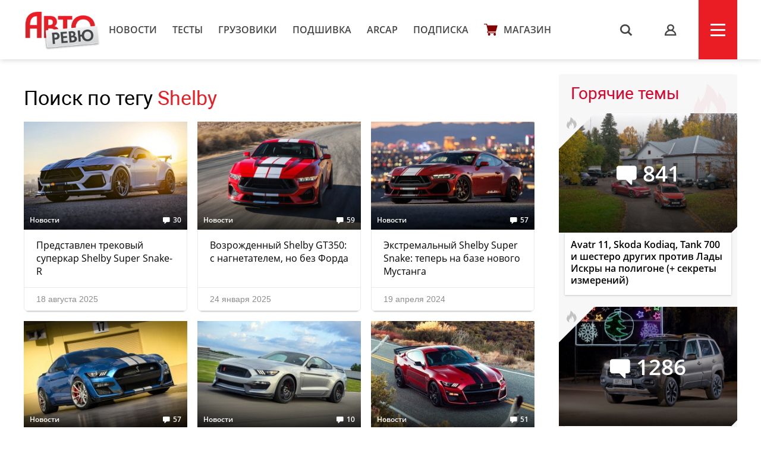

--- FILE ---
content_type: text/html; charset=UTF-8
request_url: https://autoreview.ru/tag/Shelby
body_size: 11010
content:
<!DOCTYPE html>
<html xmlns="http://www.w3.org/1999/xhtml" lang="ru">
<head>
    <meta http-equiv="content-type" content="text/html; charset=utf-8">
    <!--[if IE]><script src="http://html5shiv.googlecode.com/svn/trunk/html5.js"></script><![endif]-->
    <title>Поиск по тегу Shelby — Авторевю</title>
            <meta name="description" content="Сравнительные тесты автомобилей, испытания шин, автопутешествия и многое другое. Доверяйте профессионалам!">
        <meta name="keywords" content="autoreview, авторевю, автомобили, журнал авторевю, шины, сравнительные тесты автомобилей, испытания, автопутешествия, новости автомобилей, электроавтомобили">
        <link rel="apple-touch-icon" sizes="57x57" href="/images/favicon/apple-icon-57x57.png">
    <link rel="apple-touch-icon" sizes="60x60" href="/images/favicon/apple-icon-60x60.png">
    <link rel="apple-touch-icon" sizes="72x72" href="/images/favicon/apple-icon-72x72.png">
    <link rel="apple-touch-icon" sizes="76x76" href="/images/favicon/apple-icon-76x76.png">
    <link rel="apple-touch-icon" sizes="114x114" href="/images/favicon/apple-icon-114x114.png">
    <link rel="apple-touch-icon" sizes="120x120" href="/images/favicon/apple-icon-120x120.png">
    <link rel="apple-touch-icon" sizes="144x144" href="/images/favicon/apple-icon-144x144.png">
    <link rel="apple-touch-icon" sizes="152x152" href="/images/favicon/apple-icon-152x152.png">
    <link rel="apple-touch-icon" sizes="180x180" href="/images/favicon/apple-icon-180x180.png">
    <link rel="icon" type="image/png" sizes="192x192"  href="/images/favicon/android-icon-192x192.png">
    <link rel="icon" type="image/png" sizes="32x32" href="/images/favicon/favicon-32x32.png">
    <link rel="icon" type="image/png" sizes="96x96" href="/images/favicon/favicon-96x96.png">
    <link rel="icon" type="image/png" sizes="16x16" href="/images/favicon/favicon-16x16.png">
    <link rel="manifest" href="/images/favicon/manifest.json">
    <meta name="msapplication-TileColor" content="#ffffff">
    <meta name="msapplication-TileImage" content="/images/favicon/ms-icon-144x144.png">
    <meta name="HandheldFriendly" content="True">
    <meta name="MobileOptimized" content="320">
    <meta name="viewport" content="width=device-width">
    <meta name="language" content="Russia">
    <meta name="revisit-after" content="10">
    <meta name="yandex-verification" content="3210259d5033c8fb" />

    <link rel="stylesheet" href="/static/css/_style.css?v=7856433242367" type="text/css" media="screen, projection">
    
            <link rel="stylesheet" href="/static/css/_blank.css?v=7856433242367" type="text/css" media="screen, projection">
        
    
    <script type="text/javascript" src="/vendor/jQuery/jQuery-2.2.0.min.js"></script>
    <script type="text/javascript" src="/vendor/jQuery/jquery.mobile-1.4.5.min.js"></script>
    <script type="text/javascript" src="/vendor/magnific-popup/jquery.magnific-popup.min.js"></script>
    <script type="text/javascript" src="/vendor/swiper/swiper.min.js"></script>
    <script type="text/javascript" src="/vendor/owl.carousel/owl.carousel.min.js"></script>
    <script type="text/javascript" src="/vendor/malihu-custom-scrollbar-plugin/jquery.mCustomScrollbar.concat.min.js"></script>
    <script type="text/javascript" src="/vendor/tooltipster/jquery.tooltipster.min.js"></script>
    <script type="text/javascript" src="/vendor/jquery.formstyler/jquery.formstyler.min.js"></script>
    <script type="text/javascript" src="/js/main.js"></script>
    <script type="text/javascript" src="/js/script.js?v=9126d"></script>
    <!--<script type="text/javascript" src="/js/adfox.asyn.code.ver3.js"></script>-->
    <script src="https://yastatic.net/pcode/adfox/loader.js" crossorigin="anonymous"></script>
    <link href="https://fonts.googleapis.com/css2?family=Monoton&amp;display=swap" rel="stylesheet">
    <script>
    var arParams = {
        'csrfToken': 'LW8dsgetZnDuALUHG2IyhHymKcDMXQMRWbv5VAye',
        'currentURL': 'https://autoreview.ru/tag/Shelby',
        'isAuth': false,
        'isSubscriber': false
    };
    $.ajaxSetup({
        headers:
        { 'X-CSRF-TOKEN': 'LW8dsgetZnDuALUHG2IyhHymKcDMXQMRWbv5VAye' }
    });
</script>    <style>
        .poll-loader {
            position:absolute;
            top:0;
            left:0;
            right:0;
            bottom:0;
            background:url('/images/rolling.gif') no-repeat center rgba(255,255,255,0.8);
        }
        .sidebar .tgb a {
            text-decoration: none;
        }
        .sidebar .tgb a:hover {
            text-decoration: underline;
        }
    </style>
    
    
        <link rel="stylesheet" type="text/css" href="/css/article-rubric.css">
    <link rel="preconnect" href="https://fonts.googleapis.com">
    <link rel="preconnect" href="https://fonts.gstatic.com" crossorigin>
    <link href="https://fonts.googleapis.com/css2?family=Rubik+Doodle+Shadow&display=swap" rel="stylesheet">

</head>
<body class="page-section">

<!--AdFox START-->
    <!--autoreview.ru-->
    <!--Площадка: autoreview.ru / * / *-->
    <!--Тип баннера: top-->
    <!--Расположение: <верх страницы>-->
    <div id="adfox_1507199294937926"></div>
    <script>
        window.Ya.adfoxCode.create({
            ownerId: 246035,
            containerId: 'adfox_1507199294937926',
            params: {
                pp: 'g',
                ps: 'cfot',
                p2: 'fift'
            }
        });

        window.addEventListener('message', function(event) {
            console.log(event);
            if(height = event.data['ar_height']) {
                if(event.data['position'] == 'top') {
                    $('#adfox_1507199294937926 > div').css('height', height)
                    $('#adfox_1507199294937926 iframe').css('height', height)
                }

                if(event.data['position'] == 'article') {
                    $('#adfox_16842446574015906 > div').css('height', height)
                    $('#adfox_16842446574015906 iframe').css('height', height)
                }
            }
        })
    </script>
    <style type="text/css">
        iframe {
            display: block;
        }
    </style>
    <!-- _________________________AdFox Asynchronous code END___________________________ -->

<header>
    <div class="container head">
        <div class="head-left">
            <a href="https://autoreview.ru" class="head-left-logo"></a>
                            <a href="/news" class="head-left-nav">Новости</a>
                            <a href="/articles/test" class="head-left-nav">Тесты </a>
                            <a href="/articles/trucks" class="head-left-nav">Грузовики</a>
                            <a href="/archive" class="head-left-nav">Подшивка</a>
                            <a href="/arcap" class="head-left-nav">ARCAP</a>
                            <a href="/subscribe" class="head-left-nav">Подписка</a>
                        <a href="/store" class="head-left-nav shop">Магазин</a>
        </div>
        <div class="head-right">
            <div class="head-right-search">
                <span class="search">s</span>
                <a href="#search" class="search">s</a>
                <form method="GET" action="/search" accept-charset="UTF-8" class="search-form">
                    <input name="q" id="search-input" class="input" placeholder="Я ИЩУ">
                </form>
                <span class="closed"></span>
            </div>
                            <a href="#auth" class="head-right-profil mp-popup-login"></a>
                        <div class="head-right-menu js-menu"><span></span></div>
        </div>
    </div>
</header>



<script>
  function setCookie(name,value,days) {
    var expires = "";
    if (days) {
        var date = new Date();
        date.setTime(date.getTime() + (days*24*60*60*1000));
        expires = "; expires=" + date.toUTCString();
    }
    document.cookie = name + "=" + (value || "")  + expires + "; path=/";
  }
</script>



<div class="main container">
    <div class="main-content">
            <div class="article">
        <div class="block-header">
            <h1 class="block-title">
                Поиск по тегу <a>Shelby</a>
            </h1>
        </div>
        <div class="main-content-wrapp">
                            <div class="item" data-href="https://autoreview.ru/news/predstavlen-trekovyy-superkar-shelby-super-snake-r">
    <div class="item-img" style="background-image: url('/images/Article/1786/Article_178600_305_204.jpg');">
                                                                <a href="https://autoreview.ru/articles/novosti" class="info tag">Новости</a>
                                    
                    <a href="https://autoreview.ru/news/predstavlen-trekovyy-superkar-shelby-super-snake-r#comments" class="info comments-count">30</a>
            </div>
    <a href="https://autoreview.ru/news/predstavlen-trekovyy-superkar-shelby-super-snake-r" class="link">Представлен трековый суперкар Shelby Super Snake-R</a>
    <div class="date">18 августа 2025
        
        
            </div>
            </div><div class="item" data-href="https://autoreview.ru/news/vozrozhdennyy-shelby-gt350-s-nagnetatelem-no-bez-forda">
    <div class="item-img" style="background-image: url('/images/Article/1777/Article_177794_305_204.jpg');">
                                                                <a href="https://autoreview.ru/articles/novosti" class="info tag">Новости</a>
                                    
                    <a href="https://autoreview.ru/news/vozrozhdennyy-shelby-gt350-s-nagnetatelem-no-bez-forda#comments" class="info comments-count">59</a>
            </div>
    <a href="https://autoreview.ru/news/vozrozhdennyy-shelby-gt350-s-nagnetatelem-no-bez-forda" class="link">Возрожденный Shelby GT350: с нагнетателем, но без Форда</a>
    <div class="date">24 января 2025
        
        
            </div>
            </div><div class="item" data-href="https://autoreview.ru/news/ekstremal-nyy-shelby-super-snake-teper-na-baze-novogo-mustanga">
    <div class="item-img" style="background-image: url('/images/Article/1766/Article_176650_305_204.jpg');">
                                                                <a href="https://autoreview.ru/articles/novosti" class="info tag">Новости</a>
                                    
                    <a href="https://autoreview.ru/news/ekstremal-nyy-shelby-super-snake-teper-na-baze-novogo-mustanga#comments" class="info comments-count">57</a>
            </div>
    <a href="https://autoreview.ru/news/ekstremal-nyy-shelby-super-snake-teper-na-baze-novogo-mustanga" class="link">Экстремальный Shelby Super Snake: теперь на базе нового Мустанга</a>
    <div class="date">19 апреля 2024
        
        
            </div>
            </div><div class="item" data-href="https://autoreview.ru/news/ford-mustang-shelby-gt500kr-stal-samym-moschnym-v-gamme">
    <div class="item-img" style="background-image: url('/images/Article/1733/Article_173382_305_204.jpg');">
                                                                <a href="https://autoreview.ru/articles/novosti" class="info tag">Новости</a>
                                    
                    <a href="https://autoreview.ru/news/ford-mustang-shelby-gt500kr-stal-samym-moschnym-v-gamme#comments" class="info comments-count">57</a>
            </div>
    <a href="https://autoreview.ru/news/ford-mustang-shelby-gt500kr-stal-samym-moschnym-v-gamme" class="link">Ford Mustang Shelby GT500KR стал самым мощным в гамме</a>
    <div class="date">16 декабря 2021
        
        
            </div>
            </div><div class="item" data-href="https://autoreview.ru/news/mustang-shelby-gt350r-dorabotan-po-obrazcu-versii-gt500">
    <div class="item-img" style="background-image: url('/images/Article/1684/Article_168427_305_204.jpg');">
                                                                <a href="https://autoreview.ru/articles/novosti" class="info tag">Новости</a>
                                    
                    <a href="https://autoreview.ru/news/mustang-shelby-gt350r-dorabotan-po-obrazcu-versii-gt500#comments" class="info comments-count">10</a>
            </div>
    <a href="https://autoreview.ru/news/mustang-shelby-gt350r-dorabotan-po-obrazcu-versii-gt500" class="link">Mustang Shelby GT350R доработан по образцу версии GT500</a>
    <div class="date">12 августа 2019
        
        
            </div>
            </div><div class="item" data-href="https://autoreview.ru/news/mustang-shelby-gt500-samyy-moschnyy-dorozhnyy-ford">
    <div class="item-img" style="background-image: url('/images/Article/1668/Article_166899_305_204.jpg');">
                                                                <a href="https://autoreview.ru/articles/novosti" class="info tag">Новости</a>
                                    
                    <a href="https://autoreview.ru/news/mustang-shelby-gt500-samyy-moschnyy-dorozhnyy-ford#comments" class="info comments-count">51</a>
            </div>
    <a href="https://autoreview.ru/news/mustang-shelby-gt500-samyy-moschnyy-dorozhnyy-ford" class="link">Mustang Shelby GT500: самый мощный дорожный Ford</a>
    <div class="date">15 января 2019
        
        
            </div>
            </div><div class="item" data-href="https://autoreview.ru/news/obnovlennyy-ford-mustang-shelby-gt350-bystree-no-ne-moschnee">
    <div class="item-img" style="background-image: url('/images/Article/1652/Article_165284_305_204.jpg');">
                                                                <a href="https://autoreview.ru/articles/novosti" class="info tag">Новости</a>
                                    
                    <a href="https://autoreview.ru/news/obnovlennyy-ford-mustang-shelby-gt350-bystree-no-ne-moschnee#comments" class="info comments-count">26</a>
            </div>
    <a href="https://autoreview.ru/news/obnovlennyy-ford-mustang-shelby-gt350-bystree-no-ne-moschnee" class="link">Обновленный Ford Mustang Shelby GT350: быстрее, но не мощнее</a>
    <div class="date">12 июня 2018
        
        
            </div>
            </div><div class="item" data-href="https://autoreview.ru/news/shelby-gte-yarkaya-upakovka-za-18-tysyach-dollarov">
    <div class="item-img" style="background-image: url('/images/Article/1573/Article_157352_305_204.jpg');">
                                                                <a href="https://autoreview.ru/articles/novosti" class="info tag">Новости</a>
                                    
                    <a href="https://autoreview.ru/news/shelby-gte-yarkaya-upakovka-za-18-tysyach-dollarov#comments" class="info comments-count">2</a>
            </div>
    <a href="https://autoreview.ru/news/shelby-gte-yarkaya-upakovka-za-18-tysyach-dollarov" class="link">Shelby GTE: яркая упаковка за 18 тысяч долларов</a>
    <div class="date">5 сентября 2016
        
        
            </div>
            </div><div class="item" data-href="https://autoreview.ru/articles/avtomobil-i-obschestvo/dodzh-vayper-o-o-ochen-bol-shoy-deficit-no-iskusstvennyy">
    <div class="item-img" style="background-image: url('/images/Article/1668/Article_166824_305_204.jpg');">
                    <div class="sticker s1">
                                    <div class="sticker-item pdf tooltip-bottom" title="PDF"></div>
                                                                                                                                                                                                                                                                                                                        </div>
                                                                <a href="https://autoreview.ru/articles/avtomobil-i-obschestvo" class="info tag">Автомобиль и общество</a>
                                    
            </div>
    <a href="https://autoreview.ru/articles/avtomobil-i-obschestvo/dodzh-vayper-o-o-ochen-bol-shoy-deficit-no-iskusstvennyy" class="link">Андрей Хрисанфов о суперкаре Dodge Viper RT/10 и искусственно созданном дефиците</a>
    <div class="date">7 февраля 1992
        
         <span class="paypost tooltip-l" title="Платный контент">p</span>
            </div>
            </div>                
                    </div>
    </div>
    </div>

    <div class="sidebar">
    

            <!--AdFox START-->
        <!--autoreview.ru-->
        <!--Площадка: autoreview.ru / * / *-->
        <!--Тип баннера: sidebar_top-->
        <!--Расположение: <верх страницы>-->
        <div id="adfox_160284490178887567"></div>
        <script>
            window.Ya.adfoxCode.create({
                ownerId: 246035,
                containerId: 'adfox_160284490178887567',
                params: {
                    pp: 'g',
                    ps: 'cfot',
                    p2: 'fivd'
                }
            });
        </script>
        <!--AdFox START-->
        <!--autoreview.ru-->
        <!--Площадка: autoreview.ru / * / *-->
        <!--Тип баннера: sidebar_300_600-->
        <!--Расположение: <верх страницы>-->
        <div id="adfox_160284485008185333"></div>
        <script>
            window.Ya.adfoxCode.create({
                ownerId: 246035,
                containerId: 'adfox_160284485008185333',
                params: {
                    pp: 'g',
                    ps: 'cfot',
                    p2: 'fkvj'
                }
            });
        </script>
        <style>
            #adfox_160284485008185333 {
                /*margin-bottom: 15px;*/
            }
        </style>
        
        <div class="sidebar-them">
            <div class="sidebar-them-title">Горячие темы</div>
            <div class="sidebar-them-wrapp">
                                    <div class="item" data-href="https://autoreview.ru/articles/reyting-test/gibridomaniya">
                        <div class="item-img" style="background-image: url('/images/Article/1791/Article_179103_305_204.jpg')">
                            <span class="item-img-comments">841</span>
                            <span class="item-img-border">
                            <span class="item-img-border-fire"></span>
                        </span>
                        </div>
                        <div class="item-content">Avatr 11, Skoda Kodiaq, Tank 700 и шестеро других против Лады Искры на полигоне (+ секреты измерений) </div>
                    </div>
                                    <div class="item" data-href="https://autoreview.ru/articles/primeryaem-na-sebya/lada-niva-travel-1-8">
                        <div class="item-img" style="background-image: url('/images/Article/1790/Article_179018_305_204.jpg')">
                            <span class="item-img-comments">1286</span>
                            <span class="item-img-border">
                            <span class="item-img-border-fire"></span>
                        </span>
                        </div>
                        <div class="item-content">Лада Нива Travel с мотором 1.8: покупать или нет? Девять вердиктов журналистов Авторевю и приглашенных авторов</div>
                    </div>
                                    <div class="item" data-href="https://autoreview.ru/articles/reyting-test/restayling-RT">
                        <div class="item-img" style="background-image: url('/images/Article/1791/Article_179104_305_204.jpg')">
                            <span class="item-img-comments">686</span>
                            <span class="item-img-border">
                            <span class="item-img-border-fire"></span>
                        </span>
                        </div>
                        <div class="item-content">Пролог рейтинг-теста 2025: «параллельный» Kodiaq, женский взгляд и читатель-судья</div>
                    </div>
                                    <div class="item" data-href="https://autoreview.ru/news/avtorynok-rossii-v-dekabre-i-v-2025-godu">
                        <div class="item-img" style="background-image: url('/images/Article/1791/Article_179110_305_204.jpg')">
                            <span class="item-img-comments">431</span>
                            <span class="item-img-border">
                            <span class="item-img-border-fire"></span>
                        </span>
                        </div>
                        <div class="item-content">Авторынок России в декабре и в 2025 году</div>
                    </div>
                                    <div class="item" data-href="https://autoreview.ru/articles/sravnitel-nye-testy/odnofamil-cy">
                        <div class="item-img" style="background-image: url('/images/Article/1790/Article_179037_305_204.jpg')">
                            <span class="item-img-comments">494</span>
                            <span class="item-img-border">
                            <span class="item-img-border-fire"></span>
                        </span>
                        </div>
                        <div class="item-content">Zeekr 9X Max или Li L9 Ultra? Тест на полигоне</div>
                    </div>
                            </div>
        </div>

        <div class="sidebar-discussing">
            <div class="sidebar-discussing-title">Сейчас обсуждают</div>
            <div class="sidebar-discussing-wrapp">
                <!--noindex-->
                                    <a class="item" href="https://autoreview.ru/articles/reyting-test/gibridomaniya#!comment=2632059">
                        <div class="item-autor">
                            <img src="[data-uri]" alt="">
                            <span>Vladimir</span>
                        </div>
                            <div class="item-text">Давай, срвавни. Я уже там был. Кстати сравнивал монжаро с кодиаком на авто.ру.  </div>
                    </a>
                                    <a class="item" href="https://autoreview.ru/articles/reyting-test/gibridomaniya#!comment=2632240">
                        <div class="item-autor">
                            <img src="[data-uri]" alt="">
                            <span>Нил</span>
                        </div>
                            <div class="item-text">В очередной раз не могу понять феномен хаваловского мотора - жрет много но не едет. </div>
                    </a>
                                    <a class="item" href="https://autoreview.ru/articles/reyting-test/gibridomaniya#!comment=2632246">
                        <div class="item-autor">
                            <img src="/images/Avatar/12505/Avatar_1250511_45_45.jpg" alt="">
                            <span>Александр</span>
                        </div>
                            <div class="item-text shadow">И почему-то это в основном только российские автолюбители
На западе, насколько я знаю, очень позитивное сообщество

Но слышал, что есть и в РФ позитивное сообщество - мото. Там по преданиям все друг друга хвалят …</div>
                    </a>
                                    <a class="item" href="https://autoreview.ru/articles/reyting-test/gibridomaniya#!comment=2632270">
                        <div class="item-autor">
                            <img src="[data-uri]" alt="">
                            <span>Сергей</span>
                        </div>
                            <div class="item-text">В точку!</div>
                    </a>
                                    <a class="item" href="https://autoreview.ru/articles/reyting-test/gibridomaniya#!comment=2632052">
                        <div class="item-autor">
                            <img src="[data-uri]" alt="">
                            <span>Vladimir</span>
                        </div>
                            <div class="item-text shadow">При чем здесь курс? Речь о динамике падения цен. А не о цене как таковой. берешь машины приблизительно одного класса, одного года продажи, пробега смотришь цену покупки и продажи. Всё. Да это …</div>
                    </a>
                                <!--/noindex-->
            </div>
        </div>

        <a href="/articles/vtorye-ruki" class="sidebar-oldcars">
            <img src="/static/img/sidebar/old-car.jpg">
            <p>Наша экспертиза<br>подержанных автомобилей</p>
        </a>

        <a href="https://autoreview.ru/arcap" class="sidebar-arcap">
            <img src="/static/img/arcap_logo-min.png" class="logo">
            <img src="/static/mp4/arcap.jpg?642365743" style="width:100%">  
        </a>

                    <a href="/articles/autosport" class="sidebar-sport"></a>
        
        

        <div class="sidebar-white newsletter">
            <p class="title">Рассылка</p>
            <p class="text">Лучшие материалы Авторевю — в вашем почтовом ящике</p>
            <form method="POST" action="https://autoreview.ru/ajax/subscribe" accept-charset="UTF-8">
                <input class="input email" placeholder="Ваш e-mail" name="email" type="email">
                <input type="hidden" name="_token" value="LW8dsgetZnDuALUHG2IyhHymKcDMXQMRWbv5VAye">
                <input class="button" type="submit" value="Отправить">
            </form>
            <p style="font-size: 13px;line-height: 1.5;color: #aaa;">Предоставляя e-mail, вы подтверждаете свое согласие с условиями <a href="/policy" target="_blank" style="color: #777;">политики конфиденциальности</a></p>
        </div>

        <a href="https://autoreview.ru/parking" class="sidebar-white link parking">
            <p class="title">Парковка Авторевю</p>
            <p class="text">Узнайте, какие автомобили сейчас на испытаниях</p>
        </a>
        <a href="https://autoreview.ru/location" class="sidebar-white link location">
            <p class="title">Кто где?</p>
            <p class="text">Где работают журналисты Авторевю прямо сейчас</p>
        </a>
        
    </div>
</div>

<div class="anons">
        <div class="anons-title"><span>Авторевю №1-2</span></div>
        <div class="container">
            <div class="anons-print">
                <img src="/images/announce/cover_805.png" alt="Авторевю №1-2">
            </div>
            <div class="anons-text">
                <ul>
<li>Рейтинг-тест на полигоне</li>
<li>Хроники одиннадцати судей</li>
<li>Истории в пути: космос и мото</li>
<li>Оценка аудиосистем Головановым</li>
<li>Автомобиль года по версии Авторевю</li>
</ul>
                <a href="/anons" class="more">Весь анонс</a>
                <div class="store">
                    <a href="/store" class="store-link google tooltip-bottom" style="margin-left: 0" target="_blank" title="Бумажный выпуск с доставкой">купить</a>
                </div>
            </div>
        </div>
    </div>
    <footer>
        <div class="container foot">
            <!--<div class="foot-social">
               <a href="https://www.facebook.com/Autoreview/" class="foot-social-item facebook"><span>Обсуждайте в Facebook</span></a>
                <a href="https://twitter.com/AutoreviewRu" class="foot-social-item twitter"><span>Узнавайте в Twitter</span></a>
                <a href="https://instagram.com/autoreview_ru/" class="foot-social-item instargam"><span>Следите в Instagram</span></a>
                <a href="https://vk.com/autoreview" class="foot-social-item vkontakte"><span>Голосуйте Вконтакте</span></a>
                <a href="https://www.youtube.com/user/AutoreviewRu" class="foot-social-item youtube"><span>Смотрите на YouTube</span></a>
            </div>-->
            <div class="foot-content" style="margin-top: 60px">
                <div class="foot-content-nav">
                    <div>
                        <a href="/news">Новости</a>
                        <a href="/articles/test">Тесты</a>
                        <a href="/articles/trucks">Грузовики</a>
                        <a href="/articles/autosport">Автоспорт</a>
                    </div>
                    <div>
                        <a href="/archive">Подшивка</a>
                        <a href="/parking">Парковка</a>
                        <a href="/location">Кто где?</a>
                        <a href="/club">Клуб</a>
                    </div>
                    <div>
                        <a href="/person">Авторы</a>
                        <a href="/arcap">ARCAP</a>
                        <a href="/contacts">Контакты</a>
                        <a href="/advertising">Реклама</a>
                    </div>
                </div>
                <div class="foot-content-info">
                    <form action="/search" class="search" id="search">
                        <input type="text" name="q" class="input">
                        <input type="submit" class="butt" value="s">
                    </form>
                    <a href="/subscribe" class="button">подписка</a>
                </div>
            </div>
            <span class="age-warning" style="">18+</span>
            <div class="foot-copy">Copyright &copy; OOO «Авторевю» 1990-2026. Все права защищены. Перепечатка материалов – только с письменного разрешения редакции.<br><a href="/rules" style="color:#706f70">Пользовательское соглашение</a> | <a href="/club/rules" style="color:#706f70">Правила комментирования</a></div>
        </div>
    </footer>
    <style>
        .age-warning {
            width: 23px;
            height: 19px;
            border: 1px solid #858585;
            border-radius: 3px;
            padding:  2px 3px;
            background: #858585;
            color: #fff;
            font: 14px 'OpenSans Semi Bold';
            position:  absolute;
            margin-top: 20px;
        }
        @media  only screen and (max-width: 959px) and (min-width: 300px) {
            .age-warning {
                display: block;
                margin: 10px auto 0;
                position: relative;
            }
        }
    </style>
<div class="up-button"><i class="arrow"><</i></div><script type="text/javascript" src="/vendor/data-href/data-href.js"></script>
    <!-- Yandex.Metrika counter --> <script type="text/javascript" > (function(m,e,t,r,i,k,a){m[i]=m[i]||function(){(m[i].a=m[i].a||[]).push(arguments)}; m[i].l=1*new Date(); for (var j = 0; j < document.scripts.length; j++) {if (document.scripts[j].src === r) { return; }} k=e.createElement(t),a=e.getElementsByTagName(t)[0],k.async=1,k.src=r,a.parentNode.insertBefore(k,a)}) (window, document, "script", "https://mc.yandex.ru/metrika/tag.js", "ym"); ym(32720310, "init", { clickmap:true, trackLinks:true, accurateTrackBounce:true, webvisor:true }); </script> <noscript><div><img src="https://mc.yandex.ru/watch/32720310" style="position:absolute; left:-9999px;" alt="" /></div></noscript> <!-- /Yandex.Metrika counter -->
    <script>
        (function(i,s,o,g,r,a,m){i['GoogleAnalyticsObject']=r;i[r]=i[r]||function(){
            (i[r].q=i[r].q||[]).push(arguments)},i[r].l=1*new Date();a=s.createElement(o),
            m=s.getElementsByTagName(o)[0];a.async=1;a.src=g;m.parentNode.insertBefore(a,m)
        })(window,document,'script','//www.google-analytics.com/analytics.js','ga');

        ga('create', 'UA-73430748-1', 'auto');
        ga('send', 'pageview');

    </script>
    <!-- tns-counter.ru -->
    <script type="text/javascript">
        (function(win, doc, cb){
            (win[cb] = win[cb] || []).push(function() {
                try {
                    tnsCounterAutoreview_ru = new TNS.TnsCounter({
                        'account':'autoreview_ru',
                        'tmsec': 'autoreview_total'
                    });
                } catch(e){}
            });

            var tnsscript = doc.createElement('script');
            tnsscript.type = 'text/javascript';
            tnsscript.async = true;
            tnsscript.src = ('https:' == doc.location.protocol ? 'https:' : 'http:') +
                '//www.tns-counter.ru/tcounter.js';
            var s = doc.getElementsByTagName('script')[0];
            s.parentNode.insertBefore(tnsscript, s);
        })(window, this.document,'tnscounter_callback');
    </script>
    <noscript>
        <img src="//www.tns-counter.ru/V13a****autoreview_ru/ru/UTF-8/tmsec=autoreview_total/" width="0" height="0" alt="" />
    </noscript>
    <!--/ tns-counter.ru -->
    <!-- Rating@Mail.ru counter -->
    <script type="text/javascript">
    var _tmr = window._tmr || (window._tmr = []);
    _tmr.push({id: "3074184", type: "pageView", start: (new Date()).getTime()});
    (function (d, w, id) {
      if (d.getElementById(id)) return;
      var ts = d.createElement("script"); ts.type = "text/javascript"; ts.async = true; ts.id = id;
      ts.src = "https://top-fwz1.mail.ru/js/code.js";
      var f = function () {var s = d.getElementsByTagName("script")[0]; s.parentNode.insertBefore(ts, s);};
      if (w.opera == "[object Opera]") { d.addEventListener("DOMContentLoaded", f, false); } else { f(); }
    })(document, window, "topmailru-code");
    </script><noscript><div>
    <img src="https://top-fwz1.mail.ru/counter?id=3074184;js=na" style="border:0;position:absolute;left:-9999px;" alt="Top.Mail.Ru" />
    </div></noscript>
    <!-- //Rating@Mail.ru counter -->



<style>
    .widget--test { text-decoration: none;color: #000;align-items: center; } .widget--test .widget__logo { width: 90px; height: 90px; margin-left: 20px; } .widget--test .widget__text { font-family: 'OpenSans'; font-size: 32px; } .widget--test .widget__text br { display: none; } .widget--test .widget__sponsor { height: 100%; } @media  only screen and (min-width: 320px) and (max-width: 560px) { .widget--defalut .widget__sponsor {width: 180px;} .widget--test { height: 135px; } .widget--test .widget__text { font-family: 'OpenSans'; line-height: 24px; font-size: 22px; inset: 8px 0 0 120px; } .widget--test .widget__text br { display: block; } }
</style>
</body>
</html>
